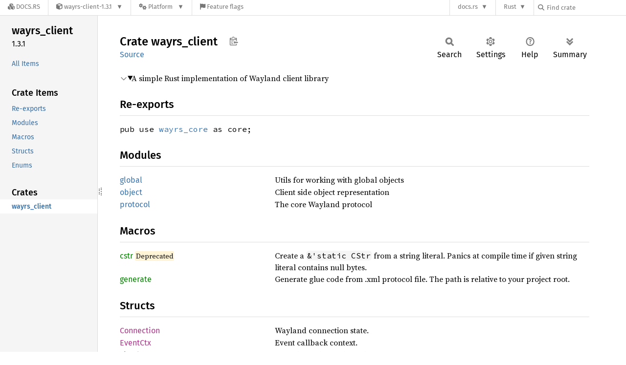

--- FILE ---
content_type: text/html; charset=utf-8
request_url: https://docs.rs/wayrs-client/latest/wayrs_client/
body_size: 5316
content:
<!DOCTYPE html><html lang="en"><head><meta charset="utf-8"><meta name="viewport" content="width=device-width, initial-scale=1.0"><meta name="generator" content="rustdoc"><meta name="description" content="A simple Rust implementation of Wayland client library"><title>wayrs_client - Rust</title><script>if(window.location.protocol!=="file:")document.head.insertAdjacentHTML("beforeend","SourceSerif4-Regular-6b053e98.ttf.woff2,FiraSans-Italic-81dc35de.woff2,FiraSans-Regular-0fe48ade.woff2,FiraSans-MediumItalic-ccf7e434.woff2,FiraSans-Medium-e1aa3f0a.woff2,SourceCodePro-Regular-8badfe75.ttf.woff2,SourceCodePro-Semibold-aa29a496.ttf.woff2".split(",").map(f=>`<link rel="preload" as="font" type="font/woff2"href="/-/rustdoc.static/${f}">`).join(""))</script><link rel="stylesheet" href="/-/rustdoc.static/normalize-9960930a.css"><link rel="stylesheet" href="/-/static/vendored.css?0-1-0-07f7a059-2026-01-22" media="all" /><link rel="stylesheet" href="/-/rustdoc.static/rustdoc-80aa586b.css"><meta name="rustdoc-vars" data-root-path="../" data-static-root-path="/-/rustdoc.static/" data-current-crate="wayrs_client" data-themes="" data-resource-suffix="-20251224-1.94.0-nightly-e7d44143a" data-rustdoc-version="1.94.0-nightly (e7d44143a 2025-12-24)" data-channel="nightly" data-search-js="search-9e2438ea.js" data-stringdex-js="stringdex-b897f86f.js" data-settings-js="settings-c38705f0.js" ><script src="/-/rustdoc.static/storage-e2aeef58.js"></script><script defer src="../crates-20251224-1.94.0-nightly-e7d44143a.js"></script><script defer src="/-/rustdoc.static/main-3e30299d.js"></script><script defer src="/-/rustdoc.static/scrape-examples-2bbcccac.js"></script><noscript><link rel="stylesheet" href="/-/rustdoc.static/noscript-ffcac47a.css"></noscript><link rel="alternate icon" type="image/png" href="/-/rustdoc.static/favicon-32x32-eab170b8.png"><link rel="icon" type="image/svg+xml" href="/-/rustdoc.static/favicon-044be391.svg"><link rel="stylesheet" href="/-/static/rustdoc-2025-08-20.css?0-1-0-07f7a059-2026-01-22" media="all" /><link rel="stylesheet" href="/-/static/font-awesome.css?0-1-0-07f7a059-2026-01-22" media="all" />

<link rel="search" href="/-/static/opensearch.xml" type="application/opensearchdescription+xml" title="Docs.rs" />

<script type="text/javascript">(function() {
    function applyTheme(theme) {
        if (theme) {
            document.documentElement.dataset.docsRsTheme = theme;
        }
    }

    window.addEventListener("storage", ev => {
        if (ev.key === "rustdoc-theme") {
            applyTheme(ev.newValue);
        }
    });

    // see ./storage-change-detection.html for details
    window.addEventListener("message", ev => {
        if (ev.data && ev.data.storage && ev.data.storage.key === "rustdoc-theme") {
            applyTheme(ev.data.storage.value);
        }
    });

    applyTheme(window.localStorage.getItem("rustdoc-theme"));
})();</script></head><body class="rustdoc-page">
<div class="nav-container">
    <div class="container">
        <div class="pure-menu pure-menu-horizontal" role="navigation" aria-label="Main navigation">
            <form action="/releases/search"
                  method="GET"
                  id="nav-search-form"
                  class="landing-search-form-nav  ">

                
                <a href="/" class="pure-menu-heading pure-menu-link docsrs-logo" aria-label="Docs.rs">
                    <span title="Docs.rs"><span class="fa fa-solid fa-cubes " aria-hidden="true"></span></span>
                    <span class="title">Docs.rs</span>
                </a><ul class="pure-menu-list">
    <script id="crate-metadata" type="application/json">
        
        {
            "name": "wayrs-client",
            "version": "1.3.1"
        }
    </script><li class="pure-menu-item pure-menu-has-children">
            <a href="#" class="pure-menu-link crate-name" title="A simple wayland library">
                <span class="fa fa-solid fa-cube " aria-hidden="true"></span>
                <span class="title">wayrs-client-1.3.1</span>
            </a><div class="pure-menu-children package-details-menu">
                
                <ul class="pure-menu-list menu-item-divided">
                    <li class="pure-menu-heading" id="crate-title">
                        wayrs-client 1.3.1
                        <span id="clipboard" class="svg-clipboard" title="Copy crate name and version information"></span>
                    </li><li class="pure-menu-item">
                        <a href="/wayrs-client/1.3.1/wayrs_client/" class="pure-menu-link description" id="permalink" title="Get a link to this specific version"><span class="fa fa-solid fa-link " aria-hidden="true"></span> Permalink
                        </a>
                    </li><li class="pure-menu-item">
                        <a href="/crate/wayrs-client/latest" class="pure-menu-link description" title="See wayrs-client in docs.rs">
                            <span class="fa fa-solid fa-cube " aria-hidden="true"></span> Docs.rs crate page
                        </a>
                    </li><li class="pure-menu-item">
                            <span class="pure-menu-link description"><span class="fa fa-solid fa-scale-unbalanced-flip " aria-hidden="true"></span>
                            <a href="https://spdx.org/licenses/MIT" class="pure-menu-sublink">MIT</a></span>
                        </li></ul>

                <div class="pure-g menu-item-divided">
                    <div class="pure-u-1-2 right-border">
                        <ul class="pure-menu-list">
                            <li class="pure-menu-heading">Links</li>

                            <li class="pure-menu-item">
                                    <a href="https://github.com/MaxVerevkin/wayrs" class="pure-menu-link">
                                        <span class="fa fa-solid fa-code-branch " aria-hidden="true"></span> Repository
                                    </a>
                                </li><li class="pure-menu-item">
                                <a href="https://crates.io/crates/wayrs-client" class="pure-menu-link" title="See wayrs-client in crates.io">
                                    <span class="fa fa-solid fa-cube " aria-hidden="true"></span> crates.io
                                </a>
                            </li>

                            
                            <li class="pure-menu-item">
                                <a href="/crate/wayrs-client/latest/source/" title="Browse source of wayrs-client-1.3.1" class="pure-menu-link">
                                    <span class="fa fa-solid fa-folder-open " aria-hidden="true"></span> Source
                                </a>
                            </li>
                        </ul>
                    </div><div class="pure-u-1-2">
                        <ul class="pure-menu-list" id="topbar-owners">
                            <li class="pure-menu-heading">Owners</li><li class="pure-menu-item">
                                    <a href="https://crates.io/users/MaxVerevkin" class="pure-menu-link">
                                        <span class="fa fa-solid fa-user " aria-hidden="true"></span> MaxVerevkin
                                    </a>
                                </li></ul>
                    </div>
                </div>

                <div class="pure-g menu-item-divided">
                    <div class="pure-u-1-2 right-border">
                        <ul class="pure-menu-list">
                            <li class="pure-menu-heading">Dependencies</li>

                            
                            <li class="pure-menu-item">
                                <div class="pure-menu pure-menu-scrollable sub-menu" tabindex="-1">
                                    <ul class="pure-menu-list">
                                        <li class="pure-menu-item"><a href="/tokio/^1/" class="pure-menu-link">
                tokio ^1
                
                    <i class="dependencies normal">normal</i>
                    
                        <i>optional</i>
                    
                
            </a>
        </li><li class="pure-menu-item"><a href="/wayrs-core/^1.0/" class="pure-menu-link">
                wayrs-core ^1.0
                
                    <i class="dependencies normal">normal</i>
                    
                
            </a>
        </li><li class="pure-menu-item"><a href="/wayrs-scanner/^0.15.3/" class="pure-menu-link">
                wayrs-scanner ^0.15.3
                
                    <i class="dependencies normal">normal</i>
                    
                
            </a>
        </li>
                                    </ul>
                                </div>
                            </li>
                        </ul>
                    </div>

                    <div class="pure-u-1-2">
                        <ul class="pure-menu-list">
                            <li class="pure-menu-heading">Versions</li>

                            <li class="pure-menu-item">
                                <div class="pure-menu pure-menu-scrollable sub-menu" id="releases-list" tabindex="-1" data-url="/crate/wayrs-client/latest/menus/releases/wayrs_client/">
                                    <span class="rotate"><span class="fa fa-solid fa-spinner " aria-hidden="true"></span></span>
                                </div>
                            </li>
                        </ul>
                    </div>
                </div>
                    
                    
                    <div class="pure-g">
                        <div class="pure-u-1">
                            <ul class="pure-menu-list">
                                <li>
                                    <a href="/crate/wayrs-client/latest" class="pure-menu-link">
                                        <b>88.78%</b>
                                        of the crate is documented
                                    </a>
                                </li>
                            </ul>
                        </div>
                    </div></div>
        </li><li class="pure-menu-item pure-menu-has-children">
                <a href="#" class="pure-menu-link" aria-label="Platform">
                    <span class="fa fa-solid fa-gears " aria-hidden="true"></span>
                    <span class="title">Platform</span>
                </a>

                
                <ul class="pure-menu-children" id="platforms" data-url="/crate/wayrs-client/latest/menus/platforms/wayrs_client/"><li class="pure-menu-item">
            <a href="/crate/wayrs-client/latest/target-redirect/aarch64-unknown-linux-gnu/wayrs_client/" class="pure-menu-link" data-fragment="retain" rel="nofollow">aarch64-unknown-linux-gnu</a>
        </li><li class="pure-menu-item">
            <a href="/crate/wayrs-client/latest/target-redirect/wayrs_client/" class="pure-menu-link" data-fragment="retain" rel="nofollow">x86_64-unknown-linux-gnu</a>
        </li></ul>
            </li><li class="pure-menu-item">
                <a href="/crate/wayrs-client/latest/features" title="Browse available feature flags of wayrs-client-1.3.1" class="pure-menu-link">
                    <span class="fa fa-solid fa-flag " aria-hidden="true"></span>
                    <span class="title">Feature flags</span>
                </a>
            </li>
        
    
</ul><div class="spacer"></div>
                
                

<ul class="pure-menu-list">
                    <li class="pure-menu-item pure-menu-has-children">
                        <a href="#" class="pure-menu-link" aria-label="docs.rs">docs.rs</a>
                        <ul class="pure-menu-children aligned-icons"><li class="pure-menu-item"><a class="pure-menu-link" href="/about"><span class="fa fa-solid fa-circle-info " aria-hidden="true"></span> About docs.rs</a></li><li class="pure-menu-item"><a class="pure-menu-link" href="/about/badges"><span class="fa fa-brands fa-fonticons " aria-hidden="true"></span> Badges</a></li><li class="pure-menu-item"><a class="pure-menu-link" href="/about/builds"><span class="fa fa-solid fa-gears " aria-hidden="true"></span> Builds</a></li><li class="pure-menu-item"><a class="pure-menu-link" href="/about/metadata"><span class="fa fa-solid fa-table " aria-hidden="true"></span> Metadata</a></li><li class="pure-menu-item"><a class="pure-menu-link" href="/about/redirections"><span class="fa fa-solid fa-road " aria-hidden="true"></span> Shorthand URLs</a></li><li class="pure-menu-item"><a class="pure-menu-link" href="/about/download"><span class="fa fa-solid fa-download " aria-hidden="true"></span> Download</a></li><li class="pure-menu-item"><a class="pure-menu-link" href="/about/rustdoc-json"><span class="fa fa-solid fa-file-code " aria-hidden="true"></span> Rustdoc JSON</a></li><li class="pure-menu-item"><a class="pure-menu-link" href="/releases/queue"><span class="fa fa-solid fa-gears " aria-hidden="true"></span> Build queue</a></li><li class="pure-menu-item"><a class="pure-menu-link" href="https://foundation.rust-lang.org/policies/privacy-policy/#docs.rs" target="_blank"><span class="fa fa-solid fa-shield-halved " aria-hidden="true"></span> Privacy policy</a></li>
                        </ul>
                    </li>
                </ul>
                <ul class="pure-menu-list"><li class="pure-menu-item pure-menu-has-children">
                        <a href="#" class="pure-menu-link" aria-label="Rust">Rust</a>
                        <ul class="pure-menu-children">
                            <li class="pure-menu-item"><a class="pure-menu-link" href="https://www.rust-lang.org/" target="_blank">Rust website</a></li>
                            <li class="pure-menu-item"><a class="pure-menu-link" href="https://doc.rust-lang.org/book/" target="_blank">The Book</a></li>

                            <li class="pure-menu-item"><a class="pure-menu-link" href="https://doc.rust-lang.org/std/" target="_blank">Standard Library API Reference</a></li>

                            <li class="pure-menu-item"><a class="pure-menu-link" href="https://doc.rust-lang.org/rust-by-example/" target="_blank">Rust by Example</a></li>

                            <li class="pure-menu-item"><a class="pure-menu-link" href="https://doc.rust-lang.org/cargo/guide/" target="_blank">The Cargo Guide</a></li>

                            <li class="pure-menu-item"><a class="pure-menu-link" href="https://doc.rust-lang.org/nightly/clippy" target="_blank">Clippy Documentation</a></li>
                        </ul>
                    </li>
                </ul>
                
                <div id="search-input-nav">
                    <label for="nav-search">
                        <span class="fa fa-solid fa-magnifying-glass " aria-hidden="true"></span>
                    </label>

                    
                    
                    <input id="nav-search" name="query" type="text" aria-label="Find crate by search query" tabindex="-1"
                        placeholder="Find crate"
                        >
                </div>
            </form>
        </div>
    </div>
</div><div class="rustdoc mod crate container-rustdoc" id="rustdoc_body_wrapper" tabindex="-1"><script async src="/-/static/menu.js?0-1-0-07f7a059-2026-01-22"></script>
<script async src="/-/static/index.js?0-1-0-07f7a059-2026-01-22"></script>

<iframe src="/-/storage-change-detection.html" width="0" height="0" style="display: none"></iframe><!--[if lte IE 11]><div class="warning">This old browser is unsupported and will most likely display funky things.</div><![endif]--><rustdoc-topbar><h2><a href="#">Crate wayrs_client</a></h2></rustdoc-topbar><nav class="sidebar"><div class="sidebar-crate"><h2><a href="../wayrs_client/index.html">wayrs_<wbr>client</a><span class="version">1.3.1</span></h2></div><div class="sidebar-elems"><ul class="block"><li><a id="all-types" href="all.html">All Items</a></li></ul><section id="rustdoc-toc"><h3><a href="#reexports">Crate Items</a></h3><ul class="block"><li><a href="#reexports" title="Re-exports">Re-exports</a></li><li><a href="#modules" title="Modules">Modules</a></li><li><a href="#macros" title="Macros">Macros</a></li><li><a href="#structs" title="Structs">Structs</a></li><li><a href="#enums" title="Enums">Enums</a></li></ul></section><div id="rustdoc-modnav"></div></div></nav><div class="sidebar-resizer" title="Drag to resize sidebar"></div><main><div class="width-limiter"><section id="main-content" class="content"><div class="main-heading"><h1>Crate <span>wayrs_<wbr>client</span>&nbsp;<button id="copy-path" title="Copy item path to clipboard">Copy item path</button></h1><rustdoc-toolbar></rustdoc-toolbar><span class="sub-heading"><a class="src" href="../src/wayrs_client/lib.rs.html#1-78">Source</a> </span></div><details class="toggle top-doc" open><summary class="hideme"><span>Expand description</span></summary><div class="docblock"><p>A simple Rust implementation of Wayland client library</p>
</div></details><h2 id="reexports" class="section-header">Re-exports<a href="#reexports" class="anchor">§</a></h2><dl class="item-table reexports"><dt id="reexport.core"><code>pub use <a class="mod" href="https://docs.rs/wayrs-core/1.0.5/x86_64-unknown-linux-gnu/wayrs_core/index.html" title="mod wayrs_core">wayrs_core</a> as core;</code></dt></dl><h2 id="modules" class="section-header">Modules<a href="#modules" class="anchor">§</a></h2><dl class="item-table"><dt><a class="mod" href="global/index.html" title="mod wayrs_client::global">global</a></dt><dd>Utils for working with global objects</dd><dt><a class="mod" href="object/index.html" title="mod wayrs_client::object">object</a></dt><dd>Client side object representation</dd><dt><a class="mod" href="protocol/index.html" title="mod wayrs_client::protocol">protocol</a></dt><dd>The core Wayland protocol</dd></dl><h2 id="macros" class="section-header">Macros<a href="#macros" class="anchor">§</a></h2><dl class="item-table"><dt><a class="macro" href="macro.cstr.html" title="macro wayrs_client::cstr">cstr</a><wbr><span class="stab deprecated" title="">Deprecated</span></dt><dd>Create a <code>&amp;'static CStr</code> from a string literal. Panics at compile time if given string literal
contains null bytes.</dd><dt><a class="macro" href="macro.generate.html" title="macro wayrs_client::generate">generate</a></dt><dd>Generate glue code from .xml protocol file. The path is relative to your project root.</dd></dl><h2 id="structs" class="section-header">Structs<a href="#structs" class="anchor">§</a></h2><dl class="item-table"><dt><a class="struct" href="struct.Connection.html" title="struct wayrs_client::Connection">Connection</a></dt><dd>Wayland connection state.</dd><dt><a class="struct" href="struct.EventCtx.html" title="struct wayrs_client::EventCtx">Event<wbr>Ctx</a></dt><dd>Event callback context.</dd><dt><a class="struct" href="struct.Fixed.html" title="struct wayrs_client::Fixed">Fixed</a></dt><dd>Signed 24.8 decimal number</dd></dl><h2 id="enums" class="section-header">Enums<a href="#enums" class="anchor">§</a></h2><dl class="item-table"><dt><a class="enum" href="enum.ConnectError.html" title="enum wayrs_client::ConnectError">Connect<wbr>Error</a></dt><dd>An error that can occur while connecting to a Wayland socket.</dd><dt><a class="enum" href="enum.IoMode.html" title="enum wayrs_client::IoMode">IoMode</a></dt><dd>The “mode” of an IO operation</dd></dl><script type="text/json" id="notable-traits-data">{"<[T] as Concat<Item>>::Output":"<h3>Notable traits for <code>&amp;[<a class=\"primitive\" href=\"https://doc.rust-lang.org/nightly/std/primitive.u8.html\">u8</a>]</code></h3><pre><code><div class=\"where\">impl <a class=\"trait\" href=\"https://doc.rust-lang.org/nightly/std/io/trait.Read.html\" title=\"trait std::io::Read\">Read</a> for &amp;[<a class=\"primitive\" href=\"https://doc.rust-lang.org/nightly/std/primitive.u8.html\">u8</a>]</div><div class=\"where\">impl <a class=\"trait\" href=\"https://doc.rust-lang.org/nightly/std/io/trait.Write.html\" title=\"trait std::io::Write\">Write</a> for &amp;mut [<a class=\"primitive\" href=\"https://doc.rust-lang.org/nightly/std/primitive.u8.html\">u8</a>]</div>","<[T] as Join<Separator>>::Output":"<h3>Notable traits for <code>&amp;[<a class=\"primitive\" href=\"https://doc.rust-lang.org/nightly/std/primitive.u8.html\">u8</a>]</code></h3><pre><code><div class=\"where\">impl <a class=\"trait\" href=\"https://doc.rust-lang.org/nightly/std/io/trait.Read.html\" title=\"trait std::io::Read\">Read</a> for &amp;[<a class=\"primitive\" href=\"https://doc.rust-lang.org/nightly/std/primitive.u8.html\">u8</a>]</div><div class=\"where\">impl <a class=\"trait\" href=\"https://doc.rust-lang.org/nightly/std/io/trait.Write.html\" title=\"trait std::io::Write\">Write</a> for &amp;mut [<a class=\"primitive\" href=\"https://doc.rust-lang.org/nightly/std/primitive.u8.html\">u8</a>]</div>"}</script></section></div></main></div></body></html>

--- FILE ---
content_type: text/javascript
request_url: https://docs.rs/wayrs-client/latest/crates-20251224-1.94.0-nightly-e7d44143a.js
body_size: -325
content:
window.ALL_CRATES = ["wayrs_client"];
//{"start":21,"fragment_lengths":[14]}